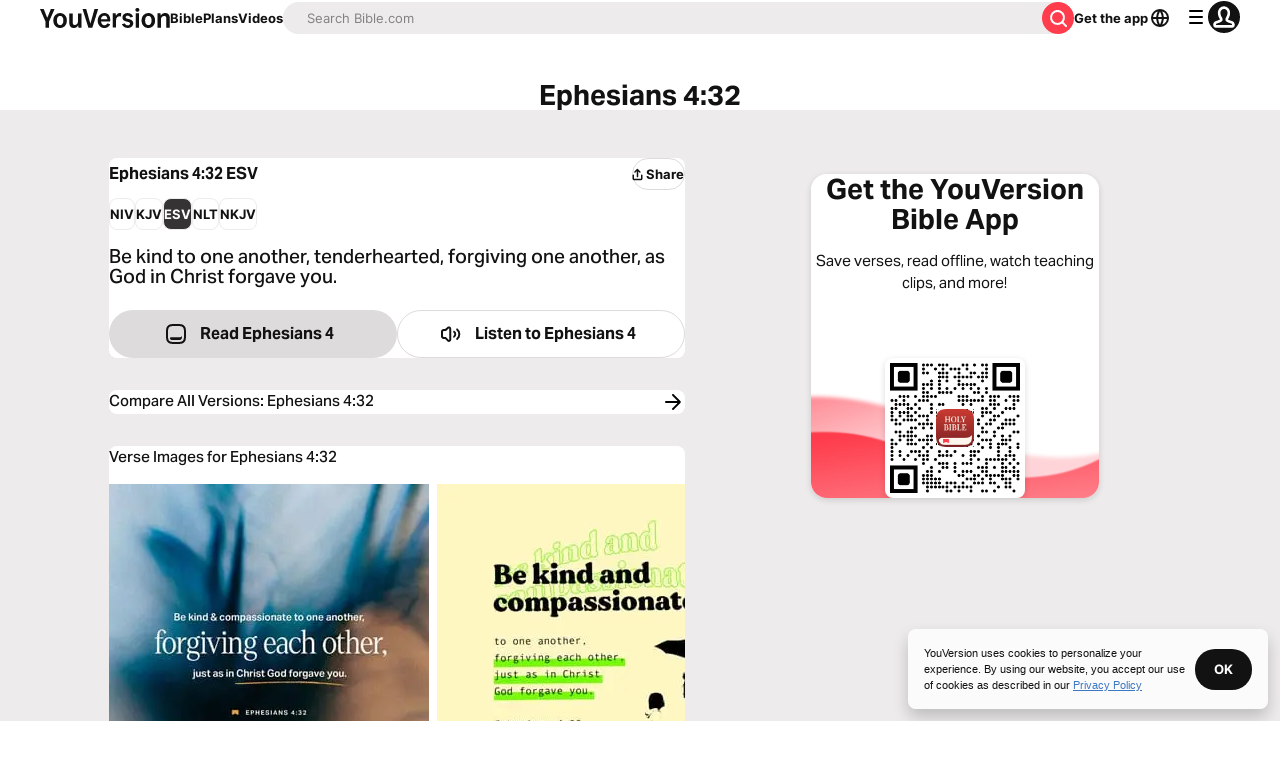

--- FILE ---
content_type: application/javascript; charset=UTF-8
request_url: https://www.bible.com/_next/static/chunks/pages/verse-images/%5Busfm%5D/%5BimageId%5D-e9d0e0631e1c2225.js
body_size: 3739
content:
try{!function(){var e="undefined"!=typeof window?window:"undefined"!=typeof global?global:"undefined"!=typeof globalThis?globalThis:"undefined"!=typeof self?self:{},t=(new e.Error).stack;t&&(e._sentryDebugIds=e._sentryDebugIds||{},e._sentryDebugIds[t]="7552e06c-780c-49b8-ad01-3f6b5ab123c2",e._sentryDebugIdIdentifier="sentry-dbid-7552e06c-780c-49b8-ad01-3f6b5ab123c2")}()}catch(e){}(self.webpackChunk_N_E=self.webpackChunk_N_E||[]).push([[6672],{88047:function(e,t,n){"use strict";var a=n(67294),i=n(85893),o=Object.defineProperty,r=Object.defineProperties,c=Object.getOwnPropertyDescriptors,l=Object.getOwnPropertySymbols,s=Object.prototype.hasOwnProperty,m=Object.prototype.propertyIsEnumerable,d=(e,t,n)=>t in e?o(e,t,{enumerable:!0,configurable:!0,writable:!0,value:n}):e[t]=n,p=(e,t)=>{for(var n in t||(t={}))s.call(t,n)&&d(e,n,t[n]);if(l)for(var n of l(t))m.call(t,n)&&d(e,n,t[n]);return e},u=(e,t)=>r(e,c(t)),h=(e,t)=>{var n={};for(var a in e)s.call(e,a)&&0>t.indexOf(a)&&(n[a]=e[a]);if(null!=e&&l)for(var a of l(e))0>t.indexOf(a)&&m.call(e,a)&&(n[a]=e[a]);return n},g=a.forwardRef((e,t)=>{var{title:n,titleId:a}=e,o=h(e,["title","titleId"]);return i.jsxs("svg",u(p({width:o.size||"24",height:o.size||"24",viewBox:"0 0 24 24",fill:"none",xmlns:"http://www.w3.org/2000/svg",ref:t,"aria-labelledby":a},o),{children:[n?i.jsx("title",{id:a,children:n}):null,i.jsx("path",{fillRule:"evenodd",clipRule:"evenodd",d:"M14.707 9.187a1 1 0 0 0 1.414-1.414l-3.48-3.48a1 1 0 0 0-1.414 0l-3.52 3.52a1 1 0 1 0 1.414 1.414L11 7.348V15a1 1 0 1 0 2 0V7.48l1.707 1.707ZM5 13a1 1 0 0 1 2 0v4.5a.5.5 0 0 0 .5.5h9a.5.5 0 0 0 .5-.5V13a1 1 0 0 1 2 0v5a2 2 0 0 1-2 2H7a2 2 0 0 1-2-2v-5Z",fill:"currentColor"})]}))});e.exports=g},12505:function(e,t,n){(window.__NEXT_P=window.__NEXT_P||[]).push(["/verse-images/[usfm]/[imageId]",function(){return n(73405)}])},53197:function(e,t,n){"use strict";n.d(t,{u:function(){return r}});var a=n(85893),i=n(41664),o=n.n(i);let r=e=>{let{children:t,className:n,href:i="",...r}=e;return(0,a.jsx)(o(),{href:i||"",legacyBehavior:!0,passHref:!0,children:(0,a.jsx)("a",{className:n,...r,children:t})})}},51467:function(e,t,n){"use strict";n.d(t,{U:function(){return l}});var a=n(85893),i=n(9008),o=n.n(i),r=n(92761),c=n(86344);let l=e=>{let{appId:t="282935706",canonicalUrl:n,children:i,contentLanguage:l="en",deepLinkObject:s,deepLinkPath:m,description:d,openGraphDescription:p,openGraphImage:u,noIndex:h,openGraphImageHeight:g,openGraphImageWidth:f,title:x="YouVersion | The Bible App | Bible.com",openGraphTitle:b=x,readingPlanPage:j,readingPlanDay:w,openGraphType:y="website",twitterAppId:v="com.sirma.mobile.bible.android",twitterAppName:_="Bible",twitterCard:k="summary",twitterSite:N="@YouVersion",relativeUrl:I,openGraphUrl:O,twitterUrl:T,versionId:$,readingPlanId:D,readingPlansId:G,fragment:P,jsonLd:C,readingPlanParams:E="",suppressBranchMeta:V=!1}=e,{t:z,i18n:B}=(0,r.$G)(["common"]),U="".concat("https://www.bible.com").concat(I),L=I.includes("/search/");return(0,a.jsxs)(o(),{children:[(0,a.jsx)("link",{href:n||("en"===l.toLowerCase()?U:"".concat("https://www.bible.com","/").concat(l.toLowerCase()).concat(I)),rel:"canonical"}),P?(0,a.jsx)("meta",{name:"fragment",content:P}):null,L?(0,a.jsx)("meta",{name:"google",content:"nositelinkssearchbox"}):null,L?(0,a.jsx)("meta",{name:"robots",content:"noindex,nofollow"}):null,h?(0,a.jsx)("meta",{name:"robots",content:"noindex"}):null,(0,a.jsx)("meta",{name:"google-signin-client_id",content:"201895780642-g4oj7hm4p3h81eg7b1di2l2l93k5gcm3.apps.googleusercontent.com"}),(0,a.jsx)("meta",{name:"google-signin-scope",content:"profile email"}),(0,a.jsx)("meta",{name:"yandex-verification",content:"5a5e821bd8df3c93"}),(0,a.jsx)("meta",{name:"url",content:U}),V?null:(0,a.jsxs)(a.Fragment,{children:[(0,a.jsx)("meta",{property:"og:site_name",content:"YouVersion | ".concat(z("common:bible_app")," | Bible.com")}),(0,a.jsx)("meta",{property:"og:type",content:y}),(0,a.jsx)("meta",{property:"og:url",content:O||U}),(0,a.jsx)("meta",{property:"og:title",content:b}),(0,a.jsx)("meta",{name:"description",content:d}),(0,a.jsx)("meta",{property:"og:description",content:p||d}),u?(0,a.jsx)("meta",{property:"og:image",content:u}):null,g?(0,a.jsx)("meta",{property:"og:image:height",content:g}):null,f?(0,a.jsx)("meta",{property:"og:image:width",content:f}):null,(0,a.jsx)("meta",{name:"twitter:site",content:N}),(0,a.jsx)("meta",{name:"twitter:card",content:k}),(0,a.jsx)("meta",{name:"twitter:creator",content:"@YouVersion"}),(0,a.jsx)("meta",{name:"twitter:title",content:b||x}),(0,a.jsx)("meta",{name:"twitter:image",content:u}),(0,a.jsx)("meta",{name:"twitter:url",content:T||U}),(0,a.jsx)("meta",{name:"twitter:description",content:p||d}),(0,a.jsx)("meta",{name:"twitter:app:name:iphone",content:_}),(0,a.jsx)("meta",{name:"twitter:app:id:iphone",content:t}),(0,a.jsx)("meta",{name:"twitter:app:name:ipad",content:_}),(0,a.jsx)("meta",{name:"twitter:app:id:ipad",content:t}),(0,a.jsx)("meta",{name:"twitter:app:name:googleplay",content:_}),(0,a.jsx)("meta",{name:"twitter:app:id:googleplay",content:v}),(0,a.jsx)("meta",{name:"fb:app_id",content:"117344358296665"}),s?(0,a.jsxs)(a.Fragment,{children:[(0,a.jsx)("meta",{name:"twitter:app:url:iphone",content:"youversion://".concat(s.ios)}),(0,a.jsx)("meta",{name:"twitter:app:url:ipad",content:"youversion://".concat(s.ios)}),(0,a.jsx)("meta",{name:"twitter:app:url:googleplay",content:"youversion://".concat(s.android)}),(0,a.jsx)("meta",{name:"apple-itunes-app",content:"app-id=282935706, app-argument=youversion://".concat(s.ios)})]}):null]}),(0,a.jsx)("meta",{name:"branch:deeplink:$journeys_title",content:z("common:bible_app")}),(0,a.jsx)("meta",{name:"branch:deeplink:$journeys_button_get_has_app",content:z("common:open")}),(0,a.jsx)("meta",{name:"branch:deeplink:$journeys_button_get_no_app",content:z("common:download")}),(0,a.jsx)("meta",{name:"branch:deeplink:$journeys_icon_image_url",content:(0,c.Qc)(B.language)}),$?(0,a.jsx)("meta",{name:"branch:deeplink:$deeplink_path",content:"versions?version_id=".concat($)}):null,G?(0,a.jsx)("meta",{name:"branch:deeplink:$deeplink_path",content:"reading-plans/".concat(G).concat(E)}):null,D?(0,a.jsx)("meta",{name:"branch:deeplink:$deeplink_path",content:"reading-plans/".concat(D,"/day/").concat(w)}):null,m?(0,a.jsx)("meta",{name:"branch:deeplink:$deeplink_path",content:m}):null,j?(0,a.jsx)("meta",{name:"branch:deeplink:$deeplink_path",content:"reading_plans"}):null,l?(0,a.jsx)("meta",{httpEquiv:"content-language",content:l}):null,(0,a.jsx)("meta",{name:"msApplication-ID",content:"af5f6405-7860-49a9-a6b4-a47381974e1d"}),(0,a.jsx)("meta",{name:"msApplication-PackageFamilyName",content:"LifeChurch.tv.Bible_d1phjsdba8cbj"}),i,(0,a.jsx)("title",{children:"".concat(x)}),(0,a.jsx)("script",{dangerouslySetInnerHTML:{__html:JSON.stringify(C)},type:"application/ld+json"})]})}},92974:function(e,t,n){"use strict";n.d(t,{d:function(){return i}});var a=n(92761);function i(){let{i18n:e}=(0,a.$G)();return e.dir()}},73405:function(e,t,n){"use strict";n.r(t),n.d(t,{__N_SSP:function(){return y}});var a=n(85893),i=n(38279),o=n(33303),r=n(88047),c=n.n(r),l=n(25675),s=n.n(l),m=n(92761),d=n(67294),p=n(90802),u=n(53197),h=n(51467),g=n(92974),f=n(69691),x=n(86344),b=n(49748),j=n(78745),w=n(79473),y=!0;t.default=function(e){var t,n;let{bibleCanonicalUrl:r,bibleUrl:l,imageId:y,locale:v,referenceTitle:_,renditions:k,usfm:N,verse:I,versionId:O}=e,{t:T}=(0,m.$G)("verse-of-the-day-image"),[$,D]=(0,d.useState)({height:300,width:300}),{isMobile:G}=(0,f.n)(),P=(0,g.d)(),C=(0,j.v)(I.reference.human,P),E="".concat(C," ").concat(T("titles.verseImage")," | ").concat(T("titles.youversion")),V=T("meta.newDescription",{reference:C}),z="en"===v?"https://www.bible.com":"".concat("https://www.bible.com","/").concat(v),B=(0,x.Ht)(N,y,O),U="".concat(z).concat(B),{open:L}=(0,p.v)();(0,d.useEffect)(()=>{G?D({height:300,width:300}):D({height:1024,width:1024})},[G]);let S=N;-1===N.indexOf("+")&&(S=(0,b.D)(N));let F=(0,w.W)({height:$.height,images:k,width:$.width}),H=0===k.length?"summary":"summary_large_image",M=0===k.length?(0,x.Qc)(v,200):"https:".concat(null!==(n=null===(t=(0,w.W)({height:640,images:k,width:640}))||void 0===t?void 0:t.url)&&void 0!==n?n:""),W="".concat(C," - ").concat(I.content);return(0,a.jsxs)(a.Fragment,{children:[(0,a.jsx)(i.vn,{contentType:"VerseImage",params:{bibleVersionId:O,elementId:"votd_image",imageId:y,languageTag:v,usfm:S}}),(0,a.jsx)(h.U,{canonicalUrl:r,contentLanguage:v,description:V,openGraphDescription:I.content,openGraphImage:M,openGraphImageHeight:"640",openGraphImageWidth:"640",openGraphTitle:I.reference.human,openGraphUrl:U,relativeUrl:B,title:E,twitterCard:H}),(0,a.jsx)(o.xu,{className:"mli-auto max-w-auto md:max-w-container-md pbe-8 pbs-2 md:pbs-3 pli-2 md:pli-6",children:(0,a.jsxs)(o.xu,{className:"flex flex-col plb-2 pli-3 md:plb-4 md:pli-4 w-full rounded-1 bg-white dark:bg-gray-40",elevation:2,children:[(0,a.jsx)(o.X6,{className:"mlb-2",level:1,size:"sm",variant:"headline",children:_}),F&&F.url&&F.url.length>0?(0,a.jsx)(o.xu,{className:"overflow-hidden rounded-1",children:(0,a.jsx)(s(),{alt:W,height:F.height,priority:!0,src:"https:".concat(F.url),style:{objectFit:"contain"},width:F.width})}):null,(0,a.jsxs)(o.xu,{className:"border-gray-40 dark:border-gray-10 rounded-1 border-l-large block mbs-3 mli-0.5 plb-0.5 pie-0.5 pis-2",children:[(0,a.jsx)(u.u,{className:"no-underline text-gray-25 ",href:(0,x.GT)(N),children:(0,a.jsx)(o.xv,{className:"mbe-2",size:"md",variant:"label",children:I.content})}),(0,a.jsx)(u.u,{className:"no-underline text-gray-25 ",href:l,children:(0,a.jsx)(o.xv,{className:"font-bold",size:"sm",variant:"eyebrow",children:I.reference.human})})]}),(0,a.jsxs)(o.xu,{className:"flex flex-col md:flex-row justify-around items-center mbs-4 mli-2",children:[(0,a.jsx)(o.Qj,{className:"md:w-1/2 no-underline justify-center",href:l,size:"md",variant:"filled:contrast",children:_}),(0,a.jsx)(o.zx,{className:"w-1/2 uppercase hover:shadow-none",icon:c(),iconPosition:"start",onClick:()=>L({description:I.content,metaImage:M,pageTitle:E,shareText:T("cta.share"),shareUrl:U,title:I.reference.human}),size:"md",variant:"borderless",children:T("cta.share")})]})]})})]})}},49748:function(e,t,n){"use strict";n.d(t,{D:function(){return a}});let a=e=>{let t=e.split(".");return t.length>3?"".concat(t[0].toUpperCase(),".").concat(t[1],".").concat(t[2]):t.join(".")}},78745:function(e,t,n){"use strict";n.d(t,{v:function(){return a}});let a=(e,t)=>{if("rtl"===t){let t=/(\d+):(\d+)/.exec(e);if(t){let n=t[1],a=t[2];return e.replace("".concat(n,":"),"".concat(a,":")).replace(":".concat(a),":".concat(n))}}return e}},79473:function(e,t,n){"use strict";n.d(t,{W:function(){return a}});let a=e=>{let{images:t,width:n,height:a}=e,i=t.reduce((e,t)=>{let a=Math.abs(t.width-n);return a<e.diff?{diff:a,height:t.height,url:t.url,width:t.width}:e},{diff:n,height:a||n,width:n});return{height:i.height,url:i.url,width:i.width}}}},function(e){e.O(0,[2888,9774,179],function(){return e(e.s=12505)}),_N_E=e.O()}]);

--- FILE ---
content_type: text/javascript; charset=utf-8
request_url: https://app.link/_r?sdk=web2.86.5&branch_key=key_live_jpmoQCKshT4dmEI1OZyuGmlmjffQNTlA&callback=branch_callback__0
body_size: 74
content:
/**/ typeof branch_callback__0 === 'function' && branch_callback__0("1544063283542683679");